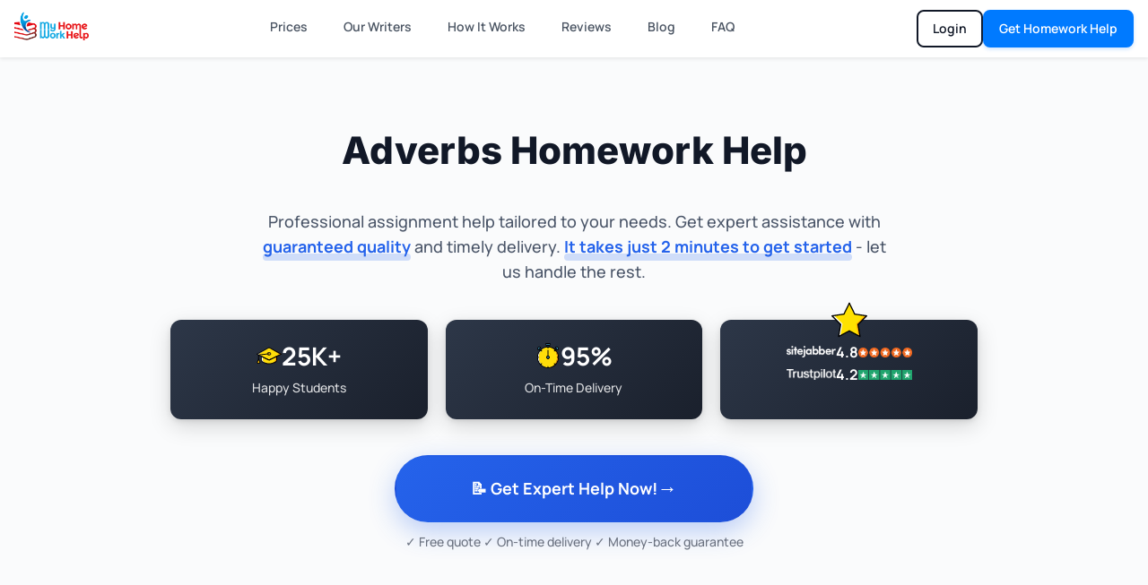

--- FILE ---
content_type: image/svg+xml
request_url: https://myhomeworkhelp.b-cdn.net/wp-content/uploads/2025/05/timer.svg
body_size: 2002
content:
<?xml version="1.0" encoding="iso-8859-1"?>
<!-- Generator: Adobe Illustrator 19.0.0, SVG Export Plug-In . SVG Version: 6.00 Build 0)  -->
<svg version="1.1" id="Layer_1" xmlns="http://www.w3.org/2000/svg" xmlns:xlink="http://www.w3.org/1999/xlink" x="0px" y="0px"
	 viewBox="0 0 503.607 503.607" style="enable-background:new 0 0 503.607 503.607;" xml:space="preserve">
<g transform="translate(1 1)">
	<path style="fill:#FFDD09;" d="M435.354,284.377c0-115.83-82.256-209.836-184.656-209.836S66.043,168.548,66.043,284.377
		s83.095,209.836,184.656,209.836S435.354,400.207,435.354,284.377"/>
	<path style="fill:#FFFFFF;" d="M66.043,284.377c0-115.83,83.095-209.836,184.656-209.836
		c-115.829,0-209.836,94.007-209.836,209.836s94.007,209.836,209.836,209.836C149.138,494.213,66.043,400.207,66.043,284.377"/>
	<path style="fill:#FD9808;" d="M250.698,74.541c102.4,0,184.656,94.007,184.656,209.836s-82.256,209.836-184.656,209.836
		c115.83,0,209.836-94.007,209.836-209.836S366.528,74.541,250.698,74.541"/>
	<polygon style="fill:#54C9FD;" points="208.731,40.967 292.666,40.967 292.666,7.393 208.731,7.393 	"/>
	<path style="fill:#33A9F8;" d="M250.698,74.541c5.875,0,10.911,0,16.787,0.839V40.967h-33.574V75.38
		C239.787,75.38,244.823,74.541,250.698,74.541"/>
	<path style="fill:#54C9FD;" d="M102.134,88.81l-47.843,47.843l-6.715-6.715c-9.233-9.233-9.233-25.18,0-34.413l13.43-13.43
		c9.233-9.233,25.18-9.233,34.413,0L102.134,88.81z"/>
	<path style="fill:#33A9F8;" d="M102.134,136.652c4.197-4.197,8.393-7.554,12.59-11.751l-24.341-24.341l-23.502,23.502
		l24.341,24.341C94.58,144.207,97.938,140.01,102.134,136.652"/>
	<path style="fill:#54C9FD;" d="M446.266,136.652L398.423,88.81l6.715-6.715c9.233-9.233,25.18-9.233,34.413,0l12.59,12.59
		c9.233,9.233,9.233,25.18,0,34.413L446.266,136.652z"/>
	<path style="fill:#33A9F8;" d="M399.262,136.652c4.197,4.197,7.554,8.393,11.751,12.59l24.341-24.341L411.852,101.4l-25.18,23.502
		C390.869,128.259,395.066,132.456,399.262,136.652"/>
	<path style="fill:#54C9FD;" d="M275.879,284.377c0-14.269-10.911-25.18-25.18-25.18c-14.269,0-25.18,10.911-25.18,25.18
		s10.911,25.18,25.18,25.18C264.967,309.557,275.879,298.646,275.879,284.377"/>
	<path d="M250.698,502.607c-120.026,0-218.229-97.364-218.229-218.229c0-120.026,98.203-218.23,218.229-218.23
		s218.23,98.203,218.23,218.23C468.928,405.243,370.725,502.607,250.698,502.607z M250.698,82.934
		c-110.793,0-201.443,90.649-201.443,201.443S139.905,485.82,250.698,485.82s201.443-90.649,201.443-201.443
		S361.492,82.934,250.698,82.934z"/>
	<path d="M292.666,49.361h-83.934c-5.036,0-8.393-3.357-8.393-8.393V7.393c0-5.036,3.357-8.393,8.393-8.393h83.934
		c5.036,0,8.393,3.357,8.393,8.393v33.574C301.059,46.003,297.702,49.361,292.666,49.361z M217.125,32.574h67.148V15.787h-67.148
		V32.574z"/>
	<path d="M267.485,83.774C267.485,83.774,266.646,83.774,267.485,83.774c-12.59-0.839-20.984-0.839-32.734,0
		c-2.518,0-5.036-0.839-6.715-2.518c-1.679-0.839-2.518-3.357-2.518-5.875V40.967c0-5.036,3.357-8.393,8.393-8.393h33.574
		c5.036,0,8.393,3.357,8.393,8.393V75.38c0,2.518-0.839,4.197-2.518,5.875C271.682,82.934,270.003,83.774,267.485,83.774z
		 M250.698,66.148c2.518,0,5.875,0,8.393,0V49.361h-16.787v16.787C244.823,66.148,248.18,66.148,250.698,66.148z"/>
	<path d="M55.131,145.046c-2.518,0-4.197-0.839-5.875-2.518l-6.715-6.715c-12.59-12.59-12.59-33.574,0-46.164l13.43-13.43
		c12.59-12.59,33.574-12.59,46.164,0l5.875,6.715c3.357,3.357,3.357,8.393,0,11.751l-47.843,47.843
		C59.328,144.207,56.81,145.046,55.131,145.046z M78.633,83.774c-4.197,0-8.393,1.679-10.911,5.036l-13.43,13.43
		c-5.875,5.875-5.875,15.948,0,22.662l0.839,0.839l35.252-35.252l-0.839-2.518C87.026,85.452,82.83,83.774,78.633,83.774z"/>
	<path d="M91.223,156.797c-2.518,0-4.197-0.839-5.875-2.518l-24.341-24.341c-3.357-3.357-3.357-8.393,0-11.751l23.502-23.502
		c3.357-3.357,8.393-3.357,11.751,0l24.341,24.341c1.679,1.679,2.518,4.197,2.518,5.875c0,2.518-0.839,4.197-3.357,5.875
		c-4.197,4.197-8.393,7.554-11.751,10.911c-3.357,3.357-6.715,7.554-10.911,11.751C95.42,155.957,93.741,156.797,91.223,156.797
		L91.223,156.797z M78.633,124.062l11.751,11.751c1.679-2.518,4.197-4.197,5.875-5.875c1.679-1.679,4.197-4.197,5.875-5.875
		l-11.751-11.751L78.633,124.062z"/>
	<path d="M446.266,145.046c-2.518,0-4.197-0.839-5.875-2.518l-47.003-47.843c-3.357-3.357-3.357-8.393,0-11.751l6.715-6.715
		c12.59-12.59,33.574-12.59,47.003,0l12.59,12.59c12.59,12.59,12.59,33.574,0,47.003l-7.554,6.715
		C450.462,144.207,448.784,145.046,446.266,145.046z M411.013,88.81l35.252,35.252l0.839-0.839c6.715-6.715,6.715-16.787,0-22.662
		l-12.59-12.59C427.8,82.095,417.728,82.095,411.013,88.81L411.013,88.81z"/>
	<path d="M410.174,156.797L410.174,156.797c-2.518,0-5.036-0.839-6.715-3.357c-4.197-4.197-7.554-8.393-10.911-11.751
		c-3.357-3.357-7.554-6.715-11.751-10.911c-1.679-1.679-2.518-3.357-3.357-5.875c0-2.518,0.839-4.197,2.518-5.875l24.341-24.341
		c3.357-3.357,8.393-3.357,11.751,0l23.502,23.502c1.679,1.679,2.518,3.357,2.518,5.875s-0.839,4.197-2.518,5.875l-24.341,24.341
		C414.37,155.957,412.692,156.797,410.174,156.797z M399.262,124.902c2.518,1.679,4.197,4.197,5.875,5.875
		c1.679,1.679,4.197,4.197,5.875,5.875l11.751-11.751l-11.751-11.751L399.262,124.902z"/>
	<path id="SVGCleanerId_0" d="M250.698,317.951c-18.466,0-33.574-15.108-33.574-33.574s15.108-33.574,33.574-33.574
		s33.574,15.108,33.574,33.574S269.164,317.951,250.698,317.951z M250.698,267.59c-9.233,0-16.787,7.554-16.787,16.787
		c0,9.233,7.554,16.787,16.787,16.787c9.233,0,16.787-7.554,16.787-16.787C267.485,275.144,259.931,267.59,250.698,267.59z"/>
	<path d="M250.698,267.59c-5.036,0-8.393-3.357-8.393-8.393V141.689c0-5.036,3.357-8.393,8.393-8.393
		c5.036,0,8.393,3.357,8.393,8.393v117.508C259.092,264.233,255.734,267.59,250.698,267.59z"/>
	<path d="M250.698,108.115c-5.036,0-8.393-3.357-8.393-8.393v-25.18c0-5.036,3.357-8.393,8.393-8.393
		c5.036,0,8.393,3.357,8.393,8.393v25.18C259.092,104.757,255.734,108.115,250.698,108.115z"/>
	<path d="M250.698,502.607c-5.036,0-8.393-3.357-8.393-8.393v-25.18c0-5.036,3.357-8.393,8.393-8.393
		c5.036,0,8.393,3.357,8.393,8.393v25.18C259.092,499.249,255.734,502.607,250.698,502.607z"/>
	<path d="M460.534,292.77h-25.18c-5.036,0-8.393-3.357-8.393-8.393c0-5.036,3.357-8.393,8.393-8.393h25.18
		c5.036,0,8.393,3.357,8.393,8.393C468.928,289.413,465.57,292.77,460.534,292.77z"/>
	<path d="M66.043,292.77h-25.18c-5.036,0-8.393-3.357-8.393-8.393c0-5.036,3.357-8.393,8.393-8.393h25.18
		c5.036,0,8.393,3.357,8.393,8.393C74.436,289.413,71.079,292.77,66.043,292.77z"/>
	<path d="M376.6,166.869c-2.518,0-4.197-0.839-5.875-2.518c-3.357-3.357-3.357-8.393,0-11.751l22.662-22.662
		c3.357-3.357,8.393-3.357,11.751,0s3.357,8.393,0,11.751l-22.662,22.662C380.797,166.029,379.118,166.869,376.6,166.869z"/>
	<path d="M102.134,441.334c-2.518,0-4.197-0.839-5.875-2.518c-3.357-3.357-3.357-8.393,0-11.751l22.662-22.662
		c3.357-3.357,8.393-3.357,11.751,0s3.357,8.393,0,11.751l-22.662,22.662C106.331,440.495,104.652,441.334,102.134,441.334z"/>
	<path d="M399.262,441.334c-2.518,0-4.197-0.839-5.875-2.518l-22.662-22.662c-3.357-3.357-3.357-8.393,0-11.751
		s8.393-3.357,11.751,0l22.662,22.662c3.357,3.357,3.357,8.393,0,11.751C403.459,440.495,400.941,441.334,399.262,441.334z"/>
	<path d="M124.797,166.869c-2.518,0-4.197-0.839-5.875-2.518l-22.662-22.662c-3.357-3.357-3.357-8.393,0-11.751
		c3.357-3.357,8.393-3.357,11.751,0l22.662,22.662c3.357,3.357,3.357,8.393,0,11.751
		C128.993,166.029,127.315,166.869,124.797,166.869z"/>
	<g>
		<path id="SVGCleanerId_0_1_" d="M250.698,317.951c-18.466,0-33.574-15.108-33.574-33.574s15.108-33.574,33.574-33.574
			s33.574,15.108,33.574,33.574S269.164,317.951,250.698,317.951z M250.698,267.59c-9.233,0-16.787,7.554-16.787,16.787
			c0,9.233,7.554,16.787,16.787,16.787c9.233,0,16.787-7.554,16.787-16.787C267.485,275.144,259.931,267.59,250.698,267.59z"/>
	</g>
</g>
<g>
</g>
<g>
</g>
<g>
</g>
<g>
</g>
<g>
</g>
<g>
</g>
<g>
</g>
<g>
</g>
<g>
</g>
<g>
</g>
<g>
</g>
<g>
</g>
<g>
</g>
<g>
</g>
<g>
</g>
</svg>
